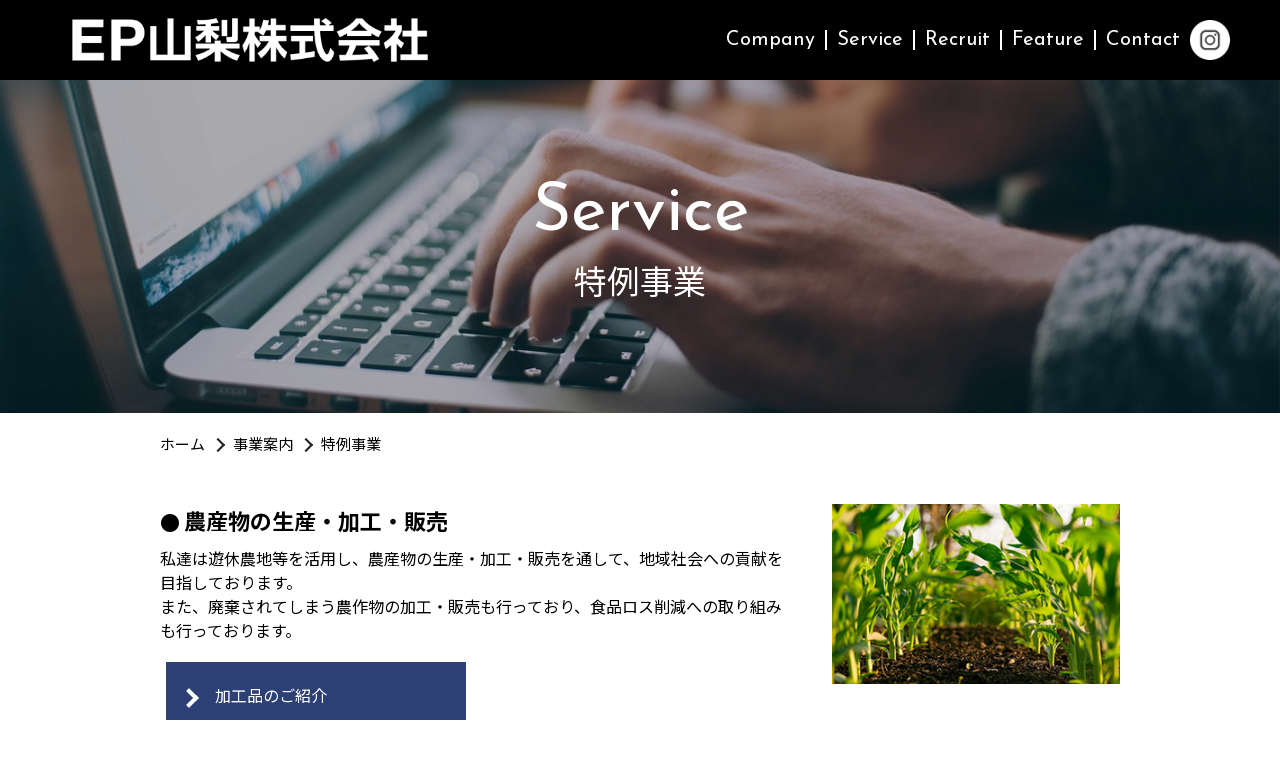

--- FILE ---
content_type: text/html
request_url: https://www.epsym.co.jp/service_agri.php
body_size: 2452
content:
<!DOCTYPE HTML>
<html lang="ja">
<head>
	
<script type="text/javascript" async="" src="https://ssl.google-analytics.com/ga.js"></script>
<script async="" src="https://www.googletagmanager.com/gtag/js?id=G-558XWY7P33"></script>

<!-- Google tag (gtag.js) -->
<script async src="https://www.googletagmanager.com/gtag/js?id=G-4P6RRZ7XEQ"></script>
<script>
  window.dataLayer = window.dataLayer || [];
  function gtag(){dataLayer.push(arguments);}
  gtag('js', new Date());

  gtag('config', 'G-4P6RRZ7XEQ');
</script>

<meta charset="UTF-8">
<meta http-equiv="X-UA-Compatible" content="IE=edge,chrome=1">
<meta name="viewport" content="width=device-width, initial-scale=1">
<meta name="format-detection" content="telephone=no">
<title>特例事業 | EP山梨株式会社</title>

<meta name="keywords" content="EP山梨株式会社,EP山梨,EPS,甲府,イーピーエス,データマネジメント,DM,SAS,CRO,BPO,臨床試験">
<!-- <meta name="description" content="私たちEP山梨は、医療・ヘルスケア業界を中心としたBPO業務を得意とし、広く健康産業の発展に貢献しています。"> -->
<meta name="description" content="EP山梨では、データマネジメント（DM）業務により収集した症例報告書（CRF）からデータベース化を行い、さらにSAS等のプログラミングを用いて臨床試験の症例データを取りまとめます。このページは「特例事業」です。">
<meta name="author" content="EP Yamanashi Co., Ltd.">
<link rel="canonical" href="https://www.epsym.co.jp/">

<meta property="og:site_name" content="EP山梨株式会社">
<meta property="og:title" content="EP山梨株式会社">
<meta property="og:description" content="EP山梨では、データマネジメント（DM）業務により収集した症例報告書（CRF）からデータベース化を行い、さらにSAS等のプログラミングを用いて臨床試験の症例データを取りまとめます。">
<meta property="og:type" content="website">
<meta property="og:url" content="https://www.epsym.co.jp/">
<meta property="og:image" content="https://www.epsym.co.jp/img/ogimage.jpg">
<meta property="og:country-name" content="Japan">

<meta name="twitter:card" content="summary">
<meta name="twitter:site" content="EP Yamanashi Co., Ltd.">
<meta name="twitter:image" content="https://www.epsym.co.jp/img/ogimage.jpg">

<link rel="shortcut icon" href="https://www.epsym.co.jp/favicon.ico">
<link rel="apple-touch-icon" href="https://www.epsym.co.jp/img/apple-touch-icon.png">

<link rel="stylesheet" type="text/css" href="https://www.epsym.co.jp/css/default.css">
<link rel="stylesheet" type="text/css" href="https://www.epsym.co.jp/css/main.css">
<link rel="stylesheet" href="https://use.fontawesome.com/releases/v5.10.1/css/all.css">
<script src="https://ajax.googleapis.com/ajax/libs/jquery/3.6.0/jquery.min.js"></script>
<script src="https://yubinbango.github.io/yubinbango/yubinbango.js" charset="UTF-8"></script>

<link rel="stylesheet" type="text/css" href="https://www.epsym.co.jp/css/slick.css">
<link rel="stylesheet" type="text/css" href="https://www.epsym.co.jp/css/slick-theme.css">
<script type="text/javascript" src="https://www.epsym.co.jp/js/slick.min.js"></script>
<script type="text/javascript" src="https://www.epsym.co.jp/js/slider.js"></script>
<script type="text/javascript" src="https://www.epsym.co.jp/js/common.js"></script>

<link rel="preconnect" href="https://fonts.googleapis.com">
<link rel="preconnect" href="https://fonts.gstatic.com" crossorigin>
<link href="https://fonts.googleapis.com/css2?family=Josefin+Sans&family=Noto+Sans+JP&display=swap" rel="stylesheet">
</head>
<body>
		<header>
		<a href="https://www.epsym.co.jp/" class="logo"><img src="https://www.epsym.co.jp/img/loog_w.png" alt="EP山梨株式会社"></a>
		<div class="header-modal" id="menu-btn">
			<span></span>
			<span></span>
			<span></span>
		</div>
		<nav>
			<ul class="header-nav">
				<li><a href="https://www.epsym.co.jp/company.php">Company</a></li>
				<li><a href="https://www.epsym.co.jp/service.php">Service</a></li>
				<li><a href="https://www.epsym.co.jp/recruit.php">Recruit</a></li>
				<li>Feature</li>
				<!-- <li><a href="">Feature</a></li> -->
				<li><a href="https://www.epsym.co.jp/contact.php">Contact</a></li>
			</ul>
		</nav>
		<a href="https://www.instagram.com/ep_yamanashi/" target="_blank" class="insta"><img src="https://www.epsym.co.jp/img/instagram.png" alt="EP山梨株式会社instagram"></a>
	</header>
	<main>
		<div class="sub-visual">
			<div class="sub-wrap">
				<div class="sub-img sub-img-service"></div>
				<p class="sub-title-en">Service</p>
				<p class="sub-title-jp">特例事業</p>
			</div>
		</div>
		
		<nav id="breadcrumbs">
						<ol itemscope itemtype="http://schema.org/BreadcrumbList">
				<li itemprop="itemListElement" itemscope itemtype="http://schema.org/ListItem"> <a itemprop="item" href="https://www.epsym.co.jp/"><span itemprop="name">ホーム</span></a>
							<meta itemprop="position" content="1" /> </li>
				<span class="bread-arrow"></span>
				<li itemprop="itemListElement" itemscope itemtype="http://schema.org/ListItem"> <a itemprop="item" href="https://www.epsym.co.jp/service.php"><span itemprop="name">事業案内</span></a>
							<meta itemprop="position" content="2" /> </li>
				<span class="bread-arrow"></span>
				<li itemprop="itemListElement" itemscope itemtype="http://schema.org/ListItem"> <span itemprop="name">特例事業</span>
							<meta itemprop="position" content="3" /> </li>
			</ol>
		</nav>

		<div class="headline">
			<!-- <h1 class="sub-h1">特例事業</h1> -->
		</div>

		<div class="content">
			<div class="service-section">
				<div class="service-flex">
					<div class="service-txt">
						<div class="service-txt-wrap">
							<h3 class="sub-h3">農産物の生産・加工・販売</h3>
							<p>私達は遊休農地等を活用し、農産物の生産・加工・販売を通して、地域社会への貢献を目指しております。<br>
							また、廃棄されてしまう農作物の加工・販売も行っており、食品ロス削減への取り組みも行っております。</p>
							<ul class="service-list">
								<li class="btn-list"><a href="./pdf/service_agri.pdf" target="_blank" class="arrow-r-link">加工品のご紹介</a></li>
							</ul>
						</div>
											</div>
					<div class="service-img"><img src="img/service/service_agri1.jpg" alt=""></div>
				</div>
			</div>

			<div class="content-btn">
				<a href="./service.php" class="btn">
				<span class="btn-text">事業案内</span>
				<span class="btn-yajirushi"></span>
				</a>
			</div>
		</div>

	</main>
		<footer>
		<div class="footer-wrap">
			<a href="https://www.epsym.co.jp/" class="logo">
				<img src="https://www.epsym.co.jp/img/loog_w.png" alt="logo_white">
			</a>
			<div class="footer-nav">
				<ul>
					<li><a href="https://www.epsym.co.jp/contact.php">お問い合わせ</a></li>
					<li><a href="https://www.epsym.co.jp/privacy.php">プライバシーポリシー</a></li>
					<li><a href="https://www.instagram.com/ep_yamanashi/" target="_blank"><img src="https://www.epsym.co.jp/img/instagram.png" alt="instagram"></a></li>

				</ul>
				<p>Copyrightⓒ EP Yamanashi Co., Ltd. All Right Reserved.</p>
			</div>
		</div>
	</footer>
</body>
</html>

--- FILE ---
content_type: text/css
request_url: https://www.epsym.co.jp/css/default.css
body_size: 2572
content:
@charset "utf-8";
/* CSS Document */

@import url('https://fonts.googleapis.com/css2?family=Noto+Sans+JP:wght@300;400;500;700&display=swap');

/*ブラウザスタイルの初期化*/

body, div, dl, dt, dd, ul, ol, li, h1, h2, h3, h4, h5, h6, pre, form, fieldset, input, textarea, p, blockquote, th, td {
	margin:0;
	padding:0;
}
body { -webkit-text-size-adjust: 100%;}
table {
	border-collapse:collapse;
	border-spacing:0;
}
address, caption, cite, code, dfn, th, var {
	font-style:normal;
	font-weight:normal;
}
ol, ul, li { list-style:none;}
h1, h2, h3, h4, h5, h6 { font-weight: normal; font-size: 1.6rem; }

fieldset, img { border:0;}
caption, th { text-align: left;}
.center { text-align: center;}
.left { float: left;}
.right { float: right;}
.right2 { text-align: right;}
.bold { font-weight: bold;}
header, section, footer, aside, nav, article, figure { display: block;}

/*画像のボーダーを消去*/
img {
	border: none;
	vertical-align: bottom;
	image-rendering: -webkit-optimize-contrast;
}

/*clearfix*/
.clearfix:after {
	content: ".";
	display: block;
	clear: both;
	height: 0;
	visibility: hidden;
}
.clearfix {
	_min-height: 1px;
	verflow: hidden;
}
* html .clearfix {
	height: 1px;
	/*¥*//*/
	height: auto;
	overflow: hidden;
	/**/
}


/* 共通設定 */

* {
	/* -webkit-appearance: none; */
	-webkit-box-sizing: border-box;
	-moz-box-sizing: border-box;
	box-sizing: border-box;
}
html {
	overflow: auto;
	font-size: 62.5%; }
	@media screen and (max-width: 640px){		/*640px以下の時*/
		html {/* font-size: 54.7%;*/font-size: 48%; }
	}
a, a:hover, a:hover i, a:before, a:after, a i, a img {
	-webkit-transition: 0.5s ease-in-out;
	transition: 0.5s ease-in-out;
}
a:hover img {
	opacity: 0.60;
	filter: alpha(opacity=60);
	-moz-opacity: 0.60;
	-ms-filter: "alpha(opacity=60)";
	-webkit-transition: 0.5s ease-in-out;
	transition: 0.5s ease-in-out;
}
.bold { font-weight: 400; }
.center { text-align: center; }
.super { vertical-align: super; font-size: 60%; }

/*フォントサイズの指定*/
.fs12 { font-size: 1.2rem !important;}
.fs14 { font-size: 1.4rem !important;}
.fs16 { font-size: 1.6rem !important;}
.fs18 { font-size: 1.8rem !important;}
.fs21 { font-size: 2.1rem !important;}
.fs24 { font-size: 2.4rem !important;}
.fs27 { font-size: 2.7rem !important;}
.fs32 { font-size: 3.2rem !important;}
.fs36 { font-size: 3.6rem !important;}

/*スペースの指定*/
.mt5 { margin-top: 5px !important;}
.mt8 { margin-top: .8rem !important;}
.mt10 { margin-top: 10px !important;}
.mt15 { margin-top: 15px !important;}
.mt20 { margin-top: 20px !important;}
.mt30 { margin-top: 30px !important;}
.mt35 { margin-top: 35px !important;}
.mt40 { margin-top: 40px !important;}

.mb5 { margin-bottom: 5px !important;}
.mb10 { margin-bottom: 10px !important;}
.mb15 { margin-bottom: 15px !important;}
.mb20 { margin-bottom: 20px !important;}
.mb30 { margin-bottom: 30px !important;}
.mb35 { margin-bottom: 35px !important;}
.mb40 { margin-bottom: 40px !important;}

.ml5 { margin-left: 5px !important;}
.ml10 { margin-left: 10px !important;}
.ml15 { margin-left: 15px !important;}
.ml20 { margin-left: 20px !important;}
.ml30 { margin-left: 30px !important;}
.ml40 { margin-left: 40px !important;}

.mr5 { margin-right: 5px !important;}
.mr10 { margin-right: 10px !important;}
.mr15 { margin-right: 15px !important;}
.mr20 { margin-right: 20px !important;}
.mr30 { margin-right: 30px !important;}
.mr40 { margin-right: 40px !important;}

.pt5 { padding-top: 5px !important;}
.pt10 { padding-top: 10px !important;}
.pt15 { padding-top: 15px !important;}
.pt20 { padding-top: 20px !important;}
.pt30 { padding-top: 30px !important;}
.pt40 { padding-top: 40px !important;}

.pb5 { padding-bottom: 5px !important;}
.pb10 { padding-bottom: 10px !important;}
.pb15 { padding-bottom: 15px !important;}
.pb20 { padding-bottom: 20px !important;}
.pb30 { padding-bottom: 30px !important;}
.pb40 { padding-bottom: 40px !important;}

.pl5 { padding-left: 5px !important;}
.pl10 { padding-left: 10px !important;}
.pl15 { padding-left: 15px !important;}
.pl20 { padding-left: 20px !important;}
.pl30 { padding-left: 30px !important;}
.pl40 { padding-left: 40px !important;}

.pr5 { padding-right: 5px !important;}
.pr10 { padding-right: 10px !important;}
.pr15 { padding-right: 15px !important;}
.pr20 { padding-right: 20px !important;}
.pr30 { padding-right: 30px !important;}
.pr40 { padding-right: 40px !important;}

.mbn { margin-bottom: 0 !important;}
.pbn { padding-bottom: 0 !important;}
.mtn { margin-top: 0 !important;}
.ptn { padding-top: 0 !important;}
.mln { margin-left: 0 !important;}
.pln { padding-left: 0 !important;}
.mrn { margin-right: 0 !important;}
.prn { padding-right: 0 !important;}

.h5 { height: 5px;}
.h10 { height: 10px;}
.h15 { height: 15px;}
.h20 { height: 20px;}
.h25 { height: 25px;}
.h30 { height: 30px;}
.h35 { height: 35px;}
.h40 { height: 40px;}
.h45 { height: 45px;}
.h50 { height: 50px;}

/* VideoWidth100% */

.YouTube {
	height: 0;
	padding-bottom: 56.25%;
	/*padding-top: 30px;*/
	overflow: hidden;
	position: relative !important;
} 
.YouTube iframe,  
.YouTube object,  
.YouTube embed {
	position: absolute !important;
	top: 0;
	left: 0;
	width: 100%;
	height: 100%;
}

.ls05 { letter-spacing: -.05em;}
.ls1 { letter-spacing: -.1em;}
.ls15 { letter-spacing: -.15em;}
.ls2 { letter-spacing: -.2em;}


/* icon font */

/*@font-face {
	font-family: 'icomoon';
	src:url('./fonts/icomoon.eot?6y3i5o');
	src:url('./fonts/icomoon.eot?#iefix6y3i5o') format('embedded-opentype'),
		url('./fonts/icomoon.woff?6y3i5o') format('woff'),
		url('./fonts/icomoon.ttf?6y3i5o') format('truetype'),
		url('./fonts/icomoon.svg?6y3i5o#icomoon') format('svg');
	font-weight: normal;
	font-style: normal;
}
[class^="icon-"], [class*=" icon-"] {
	font-family: 'icomoon';
	speak: none;
	font-style: normal;
	font-weight: normal;
	font-variant: normal;
	text-transform: none;
	line-height: 1;

	-webkit-font-smoothing: antialiased;
	-moz-osx-font-smoothing: grayscale;
}
.icon-line:before {
	content: "\e901";
}
.icon-ameba:before {
	content: "\e900";
}
.icon-ac:before {
	content: "\e902";
}
a.fb:before,
a.tw:before,
a.in:before {
	font-family: "Font Awesome 5 Brands";
}
a.tl:before {
	font-family: "Font Awesome 5 Free";
}
a.li:before,
a.bl:before {
	font-family: 'icomoon';
}
a.fb:before {
	content: "\f09a";
}
a.tw:before {
	content: "\f099";
}
a.li:before {
	content: "\e901";
}
a.in:before {
	content: "\f16d";
}
a.bl:before {
	content: "\e900";
}
a.tl:before {
	content: "\f87b";
	font-weight: 900;
}*/

/* リストスタイル */

/* 黒丸 */
.disc { list-style: disc outside; margin-top: 1.6rem; margin-left: 0.6rem;}
.disc > li { margin-bottom: 0.6rem; padding-left: 1.8rem; position: relative; }
.disc > li:before { content: '●'; width: 1.2rem; font-size: 1.2rem; position: absolute; left: 0; top: 0.4rem; }

/* 白丸 */
.maru { list-style: circle outside; margin-top: 1.6rem; margin-left: 0.6rem;}
.maru > li { margin-bottom: 0.8rem; padding-left: 1.8rem; position: relative; }
.maru > li.right { position: inherit; }
.maru > li:last-child { margin-bottom: 0; }
.maru > li::before { content: '〇'; width: 1.2rem; font-size: 1.2rem; position: absolute; left: 0; top: 0.4rem; }
.maru > li.right::before { content: ''; position: relative;  }
.maru > li ul { margin-top: 0.8rem; padding-bottom: 0.4rem; }
.maru > li:last-child ul { padding-bottom: 0; }

/* ● */
/*.maru > li { margin-bottom: 0.8rem; padding-left: 1.8rem; position: relative; }
.maru > li:before { content: '●'; width: 1.6rem; text-align: right; position: absolute; left: 0; }*/

/* ■ */
.shikaku > li { margin-bottom: 0.6rem; padding-left: 1.8rem; position: relative; }
.shikaku > li:before { content: '■'; width: 1.6rem; text-align: right; position: absolute; left: 0; }

/* ※ */
.kome > li { margin-bottom: 0.6rem; padding-left: 1.8rem; position: relative; }
.kome > li:before { content: '※'; width: 1.6rem; text-align: right; position: absolute; left: 0; }

/* - */
.minus > li { margin: 0.3rem 0; padding-left: 3.6rem; position: relative; }
.minus > li:before { content: '-'; width: 3.6rem; text-align: center; position: absolute; left: 0; }

/* ◆ */
.dia > li { margin-bottom: 0.6rem; padding-left: 1.8rem; position: relative; }
.dia > li:before { content: '◆'; width: 1.6rem; text-align: right; position: absolute; left: 0; }

/* ・ */
.point > li { margin-bottom: 0.3rem; padding-left: 1.8rem; position: relative; }
.point > li:before { content: '・'; width: 1.6rem; text-align: right; position: absolute; left: 0; }
.point > li.none::before { content: ''; }

/* 1. 2. 3. */
.dot { counter-reset: li; margin-bottom: 1em; }
.dot > li { margin-bottom: 0.4em; padding-left: 2em; position: relative; }
.dot > li:before { content: counter(li)'.'; counter-increment: li; width: 1.5em; text-align: right; position: absolute; left: 0; }

/* (1) (2) (3) */
.kakko { counter-reset: li; margin-bottom: 1em; }
.kakko > li { margin-bottom: 0.4em; padding-left: 2.5em; position: relative; }
.kakko li:before { content: '（'counter(li)'）'; counter-increment: li; width: 1.5em; text-align: right; position: absolute; left: 0; }

/* 1) 2) 3) */
.kata_kakko { counter-reset: li; margin-bottom: 1em; }
.kata_kakko > li { margin-bottom: 0.4em; padding-left: 2em; position: relative; }
.kata_kakko > li:before { content: counter(li)'）'; counter-increment: li; width: 1.5em; text-align: right; position: absolute; left: 0; }

--- FILE ---
content_type: text/css
request_url: https://www.epsym.co.jp/css/main.css
body_size: 6276
content:
@charset "utf-8";

/* CSS Document */

/* 共通設定 */
/* ------------------------------------------------------------------------ */
:root{
    /* メインカラー */
    --color-main:#2c4075;
    /* サブカラー */
    --color-sub1:#6398cc;
    --color-sub2:#000;
}
body{
    margin: 0;
    padding: 80px 0 0 0;
    background-color: #fff;
    font-family: 'Noto Sans JP', sans-serif;
}
a{
    color: #000;
    text-decoration: none;
}
img {
    max-width: 100%;
    box-sizing: border-box;
}
p{
    font-size: 1.8rem;
}
dt, dd{
    font-size: 1.7rem;
}
pre {
    white-space: pre-wrap;
    word-break: break-all;
    font-family: 'Noto Sans JP', sans-serif;
}
label, input[type='checkbox'],  input[type='radio']{
    cursor: pointer;
}
input[type=checkbox] {
	transform: scale(1.5);
	margin: 0 15px 0 0;
}
input[type=radio] {
	transform: scale(1.5);
	margin: 0 10px 0 0;
}
input, select, textarea{
    font-family: inherit;
}
input[type="number"]::-webkit-outer-spin-button, 
input[type="number"]::-webkit-inner-spin-button { 
  -webkit-appearance: none; 
  margin: 0; 
} 
/* 640px以下 */
@media screen and (max-width: 640px){
    input[type=radio] {
        transform: scale(1.0);
        margin: 0 5px 0 0;
    }
}
/* 共通設定 index*/
/* ------------------------------------------------------------------------ */
/* top h2-title */
.title{
    margin-bottom: 10px;
    font-size: 5.2rem;
    font-family: 'Josefin Sans', sans-serif;
    font-weight: bold;
    display: flex;
    align-items: center;
    position: relative;
    left: -20%;
}
.title::before{
    content: "";
    height: 1px;
    width: 150px;
    background-color: #000;
    margin-right: 15px;
}
/* top h3-sub title */
.sub-title{
    margin-bottom: 40px;
    font-size: 2.6rem;
    font-weight: normal;
}

/* sub h1 */
.sub-h1{
    text-align: center;
    font-size: 4.5rem;
    font-weight: bold;
    position: relative;
    margin-bottom: 100px;
}
.sub-h1::before{
    content: "";
    position: absolute;
    background-color: var(--color-main);
    border-radius: 3px;
    left: 50%;
    bottom: -20px;
    height: 5px;
    width: 120px;
    -webkit-transform: translateX(-50%);
    transform: translateX(-50%);
}
/* sub h2 */
.sub-h2{
    font-size: 2.8rem;
    font-weight: bold;
    display: flex;
    align-items: center;
    justify-content: center;
    margin-bottom: 20px;
}
.sub-h2::before{
    content: "";
    background-color: var(--color-main);
    height: 3px;
    width: 30px;
    margin-right: 20px;
}
.sub-h2::after{
    content: "";
    background-color: var(--color-main);
    height: 3px;
    width: 30px;
    margin-left: 20px;
}
/* sub h3 */
.sub-h3{
    font-weight: bold;
    font-size: 2.2rem;
    padding-left: 2.4rem;
    margin-bottom: 10px;
    position: relative;
}
.sub-h3::before{
    content: '●';
    width: 2rem;
    font-size: 2rem;
    position: absolute;
    left: 0;
    top: 3px;
}
.sub-h3 span{
    margin-left: 10px;
    font-size: 1.4rem;
    font-weight: normal;
}
/* sub h4 */
.sub-h4{
    text-align: center;
    font-size: 2.2rem;
    font-weight: bold;
    margin-bottom: 5px;
}
/* sub h5 */
.sub-h5{
    font-size: 2.2rem;
    display: flex;
    align-items: center;
    margin-bottom: 5px;
}
.sub-h5::before{
    content: "";
    background-color: var(--color-main);
    height: 3px;
    width: 15px;
    margin-right: 10px;
}
/* sub h6 */
.sub-h6{
    font-size: 1.6rem;
    font-weight: bold;
    padding-left: 2.2rem;
    position: relative;
}
.sub-h6::before{
    content: '・';
    font-weight: bold;
    width: 1.6rem;
    font-size: 1.6rem;
    position: absolute;
    left: 0;
    top: 1px;
}

/* btn list */
.btn-list{
    margin: 0 auto;
    width: 70%;
    font-size: 2rem;
    margin-bottom: 15px;
    background-color: var(--color-main);
    border: 1px solid var(--color-main);
    color: #fff;
    position: relative;
    -webkit-transition: .2s;
    transition: .2s;
}
.btn-list a{
    color: #fff;
    display: block;
    padding: 20px;
    padding-left: 4.8rem;
}
.btn-list::before{
    content: "";
    position: absolute;
    top: 28px;
    left: 15px;
    width: 10px;
    height: 10px;
    vertical-align: middle;
    border-top: 4px solid #FFF;
    border-right: 4px solid #FFF;
    -webkit-transform: rotate(45deg);
    transform: rotate(45deg);
    -webkit-transition: .2s;
    transition: .2s;
}
.btn-list:hover::before{
    border-top: 4px solid var(--color-main);
    border-right: 4px solid var(--color-main);
}
.btn-list:hover{
    background-color: #fff;
}
main .btn-list a{
    -webkit-transition: .2s;
    transition: .2s;
}
main .btn-list a:hover{
    color: var(--color-main);
}

/* breadcrumbs */
#breadcrumbs{
    max-width: 1000px;
    margin: 20px auto 30px;
    padding: 0 20px;
}
#breadcrumbs ol{
    font-size: 1.5rem;
    display: flex;
    flex-wrap: wrap;
    justify-content: left;
}
/* bread-arrow */
.bread-arrow{
    width: 8px;
    position: relative;
    display: inline-block;
    margin: 0 10px;
}
.bread-arrow::after{
    content: "";
    position: absolute;
    top: 7px;
    right: 0px;
    width: 8px;
    height: 8px;
    vertical-align: middle;
    border-top: 2px solid #232323;
    border-right: 2px solid #232323;
    -webkit-transform: rotate(45deg);
    transform: rotate(45deg);
}

/* headline */
main .headline{
    width: 100%;
    max-width: 950px;
    margin: 0 auto 50px;
    padding: 0 20px;
}
main .headline a{
    text-decoration: underline;
}

/* content */
.content{
    width: 100%;
    max-width: 1000px;
    margin: 0 auto 50px;
    padding: 0 20px;
}
.content-btn .btn{
    margin: 0 auto;
}

/* section */
.section{
    margin-bottom: 80px;
}
.section .section-wrap{
    margin-bottom: 30px;
}
.section .section-right{
    text-align: right;
}
.section p, .section ol, .section li{
    font-size: 1.5rem;
}

/* Read More */
.btn{
    position: relative;
    width: 250px;
    height: 55px;
    border: 1px solid #000;
    -webkit-transform: skewX(-20deg);
    transform: skewX(-20deg);
    display: flex;
}
.btn .btn-text{
    display: block;
    width: 100%;
    height: 100%;
    line-height: 55px;
    text-align: center;
    -webkit-transform: skewX(20deg);
    transform: skewX(20deg);
    font-size: 1.8rem;
    font-family: 'Josefin Sans', 'Noto Sans JP', sans-serif;
    z-index: 5;
}
.btn .btn-yajirushi{
    display: flex;
    position: relative;
    top: 22px;
    left: -45px;
}
.btn .btn-yajirushi::after{
    content: "";
    width: 40px;
    height: 5px;
    border-bottom: 1px solid #000;
    border-right: 1px solid #000;
    -webkit-transform: skew(45deg);
    transform: skew(45deg);
}
.btn::before{
    content: "";
    position: absolute;
    top: 0;
    bottom: 0;
    width: 0;
    display: block;
    background: #000;
    z-index: -1;
    -webkit-transition: .2s;
    transition: .2s;
}
.btn:hover{
    color: #fff;
}
.btn:hover::before{
    width: 100%;
}
.btn:hover .btn-yajirushi::after{
    border-color: #fff;
}

/* arrow-r */
.arrow-r{
    width: 10px;
    position: relative;
    display: inline-block;
}
.arrow-r::after{
    content: "";
    position: absolute;
    top: -12px;
    right: -20px;
    width: 10px;
    height: 10px;
    vertical-align: middle;
    border-top: 3px solid var(--color-sub1);
    border-right: 3px solid var(--color-sub1);
    -webkit-transform: rotate(45deg);
    transform: rotate(45deg);
}
main .arrow-r-link{
    -webkit-transition: .2s;
    transition: .2s;
}
main .arrow-r-link:hover{
    color: var(--color-main);
}

/* arrow-d */
.arrow-d{
    width: 15px;
    height: 15px;
    display: block;
    margin: 15px auto 18px;
    border-top: 3px solid var(--color-main);
    border-right: 3px solid var(--color-main);
    -webkit-transform: rotate(135deg);
    transform: rotate(135deg);
}

/* 640px以下 */
@media screen and (max-width: 640px){
    /* arrow-r */
    .bread-arrow{
        width: 5px;
    }
    .bread-arrow::after{
        top: 6px;
        width: 6px;
        height: 6px;
        border-top: 1px solid #232323;
        border-right: 1px solid #232323;
    }
    /* sub h1 */
    .sub-h1{
        font-size: 4.2rem;
    }
        .sub-h1::before{
        width: 100px;
    }
    /* sub h2 */
    .sub-h2::before{
        width: 20px;
        margin-right: 10px;
    }
    .sub-h2::after{
        width: 20px;
        margin-left: 10px;
    }
    /* sub h3 */
    .sub-h3::before{
        top: 1px;
    }
    /* btn-list */
    .btn-list::before{
        top: 27px;
        width: 8px;
        height: 8px;
        border-top: 2px solid #FFF;
        border-right: 2px solid #FFF;
    }
}

/* loading 未使用 */
/* ------------------------------------------------------------------------ */
.loading{
    width: 100vw;
    height: 100vh;
    position: fixed;
    top: 0;
    left: 0;
    z-index: 100;
    -webkit-transition: all 1s;
    transition: all 1s;
    background-color: #f7f3e3;
    display: flex;
    align-items: center;
    justify-content: center;
}
.loading .load-txt{
    width: 12.5ch;
    animation: typing 2.5s steps(15, end) forwards, effect .5s step-end forwards;
    white-space: nowrap;
    overflow: hidden;
    border-right: 3px solid #005490;
    color: #005490;
    font-size: 5em;
    font-family: 'Josefin Sans', sans-serif;
}
@keyframes typing{
    0%{width: 0;}
    100%{width: 12.53ch;}
}
@keyframes effect{
    50%{border-color: transparent;}
}
.loading .bd-hidden{
    border-color: transparent;
}
.loading-end{
    animation: loaded 2.5s linear forwards;
}
@keyframes loaded{
    40%{opacity: 1;}
    100%{opacity: 0;}
}
.load-hidden{z-index: -100;}

/* header */
/* ------------------------------------------------------------------------ */
header{
    width: 100%;
    height: 80px;
    padding: 0 50px;
    box-sizing: border-box;
    background-color: #000;
    display: flex;
    justify-content: space-between;
    align-items: center;
    position: fixed;
    top: 0;
    left: 0;
    z-index: 10;
}
header .logo{
    margin-right: auto;
}
header .logo img{
    width: 400px;
    height: auto;
}
header .logo img:hover{
    opacity: 1;
    -webkit-transition:unset;
    transition: unset;
}
header .insta img{
    width: 50px;
    height: auto;
}
nav .header-nav{
    display: flex;
    font-family: 'Josefin Sans', sans-serif;
    z-index: 14;
}
nav .header-nav>li{
    color: #fff;
    padding: 0 25px;
    font-size: 2.8rem;
    border-right: 3px solid #FFF;
}
nav .header-nav li:last-child{
    border: none;
}
nav .header-nav a{
    color: #fff;
    position: relative;
    display: inline-block;
    text-decoration: none;
}
nav .header-nav a::after{
    content: '';
    position: absolute;			
    bottom: -5px;
    left: 0;
    width: 100%;
    height: 2px;
    background: #fff;
    -webkit-transform: scale(0, 1);
    -webkit-transform-origin: left top;
    transform: scale(0, 1);
    transform-origin: left top;
    -webkit-transition: .3s;
    transition: .3s;
}
nav .header-nav a:hover::after{
    -webkit-transform: scale(1, 1);
    transform: scale(1, 1);
}

header .header-modal{
    width: 60px;
    height: 60px;
    margin-left: 10px;
    display: none;
    position: relative;
    top: 0;
    right: 0;
    cursor: pointer;
    z-index: 15;
}
header .header-modal span{
    content: '';
    display: block;
    width: 40px;
    height: 2px;
    top: 15px;
    left: 7px;
    background-color: #fff;
    position: absolute;
    -webkit-transition: all .5s ease;
    transition: all .5s ease;
}
header .header-modal span:first-child{
    top: 28px;
}
header .header-modal span:last-child{
    top: 41px;
}

/* 1300px以下 */
@media screen and (max-width: 1300px){
    header .insta img{
        width: 40px;
        height: auto;
    }
    nav .header-nav>li{
        padding: 0 10px;
        font-size: 2rem;
        border-right: 2px solid #FFF;
    } 
}
/* 720px以下 */
@media screen and (max-width: 720px){
    header{
        padding: 0 20px;
    }
    header .logo img{
        width: 300px;
    }
    /* ハンバーガーメニュー */
    header .header-modal{
        display: block;
        margin-right: 10px;
        margin-left: auto;
    }
    nav .header-nav{
        opacity: 0;
        pointer-events: none;
        visibility: hidden;
        display: none;
    }
    nav .header-nav.open{
        opacity: 1;
        pointer-events: auto;
        visibility: visible;
        display: block;
        width: 100%;
        height: 100vh;
        position: fixed;
        overflow: auto;
        top: 80px;
        left: 0;
        background-color: #000000c0;
    }
    nav .header-nav.open>li{
        padding-top: 20px;
        font-size: 3rem;
        text-align: center;
        border-right: none;
        margin: 20px 0;
    }
    header .header-modal.open span{
        opacity: 0;
    }
    header .header-modal.open span:first-child{
        opacity: 1;
        top: 25px;
        left: 6px;
        transform: translateY(5px) rotate(-45deg);
    }
    header .header-modal.open span:last-child{
        opacity: 1;
        top: 34px;
        left: 6px;
        transform: translateY(-5px) rotate(45deg);
    }
}

/* footer */
/* ------------------------------------------------------------------------ */
footer{
    height: 170px;
    background-color: #000;
    color: #fff;
}
footer .footer-nav a{
    color: #fff;
}
footer .footer-wrap{
	margin: 0 auto;
    width: 100%;
    max-width: 1200px;
    padding: 5px 20px;
}
footer .footer-wrap>a>img{
    width: 400px;
    height: auto;
    margin-left: -15px;
}
footer .footer-wrap>a>img:hover{
    opacity: 1;
    -webkit-transition:unset;
    transition: unset;
}
footer .footer-nav{
    display: flex;
    justify-content: space-between;
	align-items: baseline;
}
footer .footer-nav img{
    max-width: 50%;
}
footer .footer-nav ul{
    display: flex;
    flex-wrap: nowrap;
    align-items: center;
}
footer .footer-nav ul li{
    padding: 0 20px;
    font-size: 2.2rem;
}
footer .footer-nav ul li:first-child{
    padding-left: 0;
    border-right: 3px solid #FFF;
}
footer .footer-nav ul li:last-child{
    margin-left: 20px;
}
footer .footer-wrap p{
    font-size: 1.4rem;
}

/* 1100px以下 */
@media screen and (max-width: 1100px){
    footer .footer-wrap>a>img{
        width: 300px;
    }
    footer .footer-nav{
        display: block;
    }
    footer .footer-nav ul li{
        padding: 5px 10px;
        font-size: 2.4rem;
    }
    footer .footer-nav ul li:first-child{
        border-right: 2px solid #FFF;
    }
}
/* 720px以下 */
@media screen and (max-width: 720px){
    footer .footer-nav ul li{
        font-size: 1.6rem;
    }
    footer .footer-nav img{
        max-width: 100%;
    }
    footer .footer-wrap p{
        font-size: 1.2rem;
    }
    footer .footer-nav ul li:first-child{
        border-right: 1px solid #FFF;
    }
    footer .footer-nav ul li:last-child{
        width: 50px;
        margin-left: 0;
    }
}



/* main-visual */
/* ------------------------------------------------------------------------ */
/* 黒の乗算フィルター */
/* main .main-visual .main-wrap::before{
    content: "";
    position: absolute;
    top: 0;
    left: 0;
    width: 100%;
    height: 100%;
    background-color: #000;
    opacity: 0.3;
    z-index: 1;
} */

main .main-visual .main-scroll{
    max-width: 100%;
    margin: 0 auto;
    text-align: center;
}
main .main-visual .main-scroll p{
    position: absolute;
    left: 0;
    right: 0;
    bottom: 50px;
    color: #fff;
    font-size: 4rem;
    font-family: 'Josefin Sans', sans-serif;
    letter-spacing: 0.1em;
    z-index: 2;
}
main .main-visual .main-scroll .arrow-b{
    position: absolute;
    display: inline-block;
    left: -40px;
    right: 0;
    bottom: 55px;
    z-index: 2;
}
main .main-visual .main-scroll .arrow-b::before{
    content: "";
    width: 30px;
    height: 30px;
    border-top: 6px solid #FFF;
    border-right: 6px solid #FFF;
    transform: rotate(135deg);
    -webkit-transform: rotate(135deg);
    position: absolute;
}

/* 720px以下 */
@media screen and (max-width: 1000px){
    main .main-visual .main-scroll p{
      font-size: 3rem;
    }
    main .main-visual .main-scroll .arrow-b{
        left: -25px;
    }
    main .main-visual .main-scroll .arrow-b::before{
        width: 20px;
        height: 20px;
        border-top: 4px solid #FFF;
        border-right: 4px solid #FFF;
    }
}
/* sub-visual */
/* ------------------------------------------------------------------------ */
main .sub-visual .sub-wrap .sub-img-company{background-image: url("../img/sub_company.jpg");}
main .sub-visual .sub-wrap .sub-img-service{background-image: url("../img/sub_service.jpg");}
main .sub-visual .sub-wrap .sub-img-recruit{background-image: url("../img/sub_recruit.jpg");}
main .sub-visual .sub-wrap .sub-img-contact{background-image: url("../img/sub_contact.jpg");}

main .sub-visual .sub-wrap{
    position: relative;
}

main .sub-visual .sub-wrap .sub-img{
    width: 100%;
    height: 0;
    padding-top: 26%;
    background-repeat: no-repeat;
    background-size: cover;
    background-position: center center;
    background-blend-mode: screen;
}
main .sub-visual .sub-wrap::before{
    content: "";
    position: absolute;
    top: 0;
    left: 0;
    width: 100%;
    height: 0;
    padding-top: 26%;
    background-color: #000;
    opacity: 0.3;
    z-index: 1;
}
main .sub-visual .sub-wrap .sub-title-en{
    text-align: center;
    position: absolute;
    left: 50%;
    top: 40%;
    transform: translate(-50%,-50%);
    -webkit-transform: translate(-50%,-50%);
    color: #fff;
    font-size: 6.8rem;
    font-family: 'Josefin Sans', sans-serif;
    z-index: 2;
}
main .sub-visual .sub-wrap .sub-title-jp{
    text-align: center;
    position: absolute;
    white-space: nowrap;
    left: 50%;
    top: 60%;
    transform: translate(-50%,-50%);
    -webkit-transform: translate(-50%,-50%);
    color: #fff;
    font-size: 3.3rem;
    z-index: 2;
}

@media screen and (max-width: 1080px){
    main .sub-visual .sub-wrap .sub-title-en{
        font-size: 5rem;
    }
    main .sub-visual .sub-wrap .sub-title-jp{
        font-size: 2.5rem;
    }
}
/* 640px以下 */
@media screen and (max-width: 640px){
    main .sub-visual .sub-wrap .sub-title-en{
        top: 35%;
        font-size: 4.5rem;
    }
    main .sub-visual .sub-wrap .sub-title-jp{
        top: 65%;
        font-size: 2rem;
    }
}

/* index-text */
/* ------------------------------------------------------------------------ */
main .main-text{
    width: 100%;
    height: 200px;
    margin-bottom: 150px;
    background-color: var(--color-main);
    display: table;
}
main .main-text h1{
    padding: 0 50px;
    color: #fff;
    font-size: 2.6rem;
    line-height: 2;
    letter-spacing: 0.05em;
    display: table-cell;
    vertical-align: middle;
    text-align: center;
}

@media screen and (max-width: 1300px){
    main .main-text h1{
        font-size: 2.2rem;
    }
}
@media screen and (max-width: 720px){
    main .main-text{
        height: 13px;
        margin-bottom: 80px;
    }
    main .main-text h1{
        padding: 15px 30px;
        font-size: 1.8rem;
    }
}

/* index-news */
/* ------------------------------------------------------------------------ */
main .main-news{
    margin: 0 auto 150px;
    max-width: 1200px;
    padding: 0 50px;
}
main .main-news .news-title{
    display: flex;
    align-items: center;
    justify-content: flex-start;
}
main .main-news .title{
    left: -15%;
}
main .main-news .sub-title{
    margin-bottom: 0;
    position: relative;
    left: -10%;
}
main .main-news .btn{
    margin-right: 0;
    margin-left: auto;
}

main .news-wrap ul li{
    display: flex;
    flex-wrap: wrap;
    justify-content: space-between;
    border-top: 1px solid #000;
    font-size: 2rem;
    padding: 20px;
}
main .news-wrap ul li:last-child{
    margin-bottom: 30px;
    border-bottom: 1px solid #000;
}
main .news-wrap .news-day{
    margin-right: 50px;
}
main .news-wrap .news-cate{
    padding: 2px 20px;
    margin-right: 50px;
    background-color: var(--color-sub1);
    color: #fff;
}
main .news-wrap .news-space{
    width: 0%;
    display: none;
    margin-bottom: 0;
}
main .news-wrap .news-topics{
    text-align: left;
}

@media screen and (max-width: 720px){
    main .main-news{
        margin-bottom: 100px;
    }
    main .main-news .title{
        left: -30%;
    }
    main .main-news .news-title{
        display: block;
    }
    main .main-news .sub-title{
        padding: 0 50px;
        margin-bottom: 10px;
        left: -10%;
    }
    main .news-wrap ul li{
        font-size: 1.8rem;
        padding: 10px;
    }
    main .news-wrap .news-day{
        margin-right: 20px;
    }
    main .news-wrap .news-cate{
        padding: 1px 15px;
        margin-right: 20px;
    }
    main .news-wrap .news-space{
        width: 100%;
        display: block;
        margin-bottom: 5px;
    }
    main .main-news .btn{
        margin: 0 auto;
    }
}

/* index-slider */
/* ------------------------------------------------------------------------ */
main .slide{
    margin-bottom: 100px;
}

/* index-about */
/* ------------------------------------------------------------------------ */
main .main-about{
    height: 1000px;
    background-color: #efefef;
    padding: 0 20px;
}
main .main-about .about-wrap{
    margin: 0 auto;
    padding-top: 130px;
    max-width: 1300px;
    display: flex;
    justify-content: space-between;
    align-items: flex-start;
}
main .main-about .about-wrap .title{
    left: -36%;
}
main .main-about .about-wrap .about-inner{
    margin-right: 20px;
}
main .main-about .about-wrap .about-inner>p{
    font-size: 2.4rem;
    margin-bottom: 100px;
}
main .main-about .about-wrap ul{
    width: 300px;
    margin-bottom: 100px;
    display: flex;
    flex-wrap: wrap;
    align-content: flex-start;
}
main .main-about .about-wrap ul li{
    width: 150px;
    margin-bottom: 20px;
    font-size: 1.8rem;
}
main .main-about img{
    width: 100%;
    max-width: 580px;
    height: auto;
    margin-right: 50px;
    box-sizing: border-box;
}
main .main-about .btn{
    margin-right: 0;
    margin-left: auto;
}

@media screen and (max-width: 1300px){
    main .main-about{
        height: 900px;
    }
    main .main-about img{
        width: 40%;
        height: auto;
        margin-right: 30px;
    }
    main .main-about .about-wrap .about-inner>p{
        font-size: 2rem;
        margin-bottom: 80px;
    }
    main .main-about .about-wrap ul{
        margin-bottom: 50px;
    }
    
}

@media screen and (max-width: 720px){
    main .main-about{
        height: auto;
        /* height: 800px; */
    }
    main .main-about .about-wrap{
        padding-top: 50px;
        padding-bottom: 50px;
        display: block;
    }
    main .main-about .about-wrap .title{
        left: -20%;
    }
    main .main-about .about-wrap ul li{
        margin-bottom: 10px;
        font-size: 2rem;
    }
    main .main-about img{
        width: 50%;
        margin-right: 0;
        margin-bottom: 50px;
    }
    main .main-about .about-wrap .about-inner>p{
        margin-bottom: 30px;
    }
    main .main-about .btn{
        margin: 0 auto;   
    }
}

/* index-service */
/* ------------------------------------------------------------------------ */
main .main-service{
    max-width: 1300px;
    margin: 0 auto 100px;
    height: 700px;
    position: relative;
    background-color: #fff;
    z-index: 0;
}
main .main-service .square{
    width: 100%;
    height: 750px;
    background-color: var(--color-main);
    position: absolute;
    top: -80px;
    left: -50%;
    z-index: -1;
}
main .main-service .title{
    color: #fff;
    left: -38%;
}
main .main-service .sub-title{
    color: #fff;
}
main .main-service .title::before{
    background-color: #fff;
}
main .main-service .btn{
    border-color: #fff;
    color: #fff;
}
main .main-service .btn-yajirushi::after{
    border-color: #fff;
}
main .main-service .btn::before{
    background: #fff;
}
main .main-service .btn:hover{
    color: var(--color-main);
}
main .main-service .btn:hover .btn-yajirushi::after{
    border-color: var(--color-main);
}
main .main-service .service-wrap{
    margin: 0 auto;
    padding: 100px 0 0 0;
    max-width: 1300px;
    display: flex;
    justify-content: space-between;
}
main .main-service .service-inner{
    width: 38%;
    margin-left: 30px;
}
main .main-service .service-wrap .service-inner>p{
    margin-bottom: 100px;
    font-size: 2.2rem;
    color: #FFF;
    z-index: 1;
}
main .main-service .service-wrap ul{
    margin-top: -50px;
    width: 62%;
    height: 450px;
    display: flex;
    flex-wrap: wrap;
    align-content: flex-start;
    justify-content: center;
}
main .main-service .service-wrap ul li{
    flex-basis: auto;
    width: 30%;
    height: 30%;
    margin: 10px;
}
main .main-service .service-wrap ul li a{
    display: block;
    height: 130px;
    font-size: 1.7rem;
    font-weight: bold;
    text-align: center;
    align-items: center;
    border: 1px solid #000;
    background-color: #ffffffcc;
    display: grid;
    place-items: center center;
}
main .main-service ul li a:hover{
    background-color: #ffffffff;
}

@media screen and (max-width: 1080px){
    main .main-service .square{
        left: -35%;
    }
    main .main-service .service-wrap ul li{
        margin: 5px;
    }
    main .main-service .service-wrap ul li a{
        font-size: 1.4rem;
        font-weight: normal;
    }
    main .main-service .service-wrap .service-inner>p{
        margin-bottom: 50px;
        font-size: 2rem;
    }
}
@media screen and (max-width: 720px){
    main .main-service{
        height: auto;
        background-color: var(--color-main);
        margin-bottom: 50px;
    }
    main .main-service .square{
        height: auto;
        top: 0;
        left: 0;
    }
    main .main-service .title{
        left: -20%;
    }
    main .main-service .btn{
        margin: 0 auto 20px;
    }
    main .main-service .service-wrap{
        padding: 50px 20px 0;
        display: block;
    }
    main .main-service .service-inner{
        width: 100%;
        margin-left: 0;
    }
    main .main-service .service-wrap .service-inner>p{
        margin-bottom: 50px;
    }
    main .main-service .service-wrap ul{
        margin-top: 0;
        width: 100%;
        height: 400px;
    }
    main .main-service .service-wrap ul li{
        width: 45%;
        height: 60px;
        margin: 5px;
    }
    main .main-service .service-wrap ul li a{
        height: 60px;
        font-size: 1.4rem;
    }
}


/* news */
/* ------------------------------------------------------------------------ */
main .news-all{
    margin-bottom: 100px;
}
main .news-all li{
    font-size: 1.8rem;
    margin: 0 auto;
    padding: 20px 10px;
    display: flex;
    flex-wrap: wrap;
    border-top: 1px solid #000;
}
main .news-all li:last-child{
    margin-bottom: 30px;
    border-bottom: 1px solid #000;
}
main .news-all .newsall-wrap{
    margin-right: 20px;
    margin-bottom: 10px;
}
main .news-all .news-day{
    margin-right: 20px;
}
main .news-all .news-cate{
    padding: 2px 20px;
    background-color: #000;
    color: #fff;
}
main .news-all .news-space{
    width: 0%;
    display: none;
    margin-bottom: 0;
}

/* news - 子ページ（仮） */
/* ------------------------------------------------------------------------ */
main .news-section{
    margin-bottom: 100px;
}
main .news-section .news-section-day{
    text-align: right;
    margin-bottom: 40px;
}
main .news-section p{
    font-size: 1.6rem;
    margin-bottom: 20px;
}
main .news-section a{
    font-size: 1.6rem;
    text-decoration: underline;
}

@media screen and (max-width: 720px){
    main .news-all li{
        display: block;
    }
    main .news-all .news-cate{
        padding: 1px 20px;
    }
}

/* company-profile */
/* ------------------------------------------------------------------------ */
main .company-table{
    margin: 0 auto 80px;
    font-size: 1.8rem;
    display: flex;
    flex-wrap: wrap;
    justify-content: flex-start;
}
main .company-table dt{
    width: 30%;
    padding: 10px 30px;
    line-height: 1.7;
    border-bottom: 1px solid #ccc;
}
main .company-table dd{
    width: 70%;
    padding: 10px 30px;
    line-height: 1.7;
    border-bottom: 1px solid #ccc;
}
main .company-table dd span{
    width: 130px;
    margin-right: 15px;
    display: inline-block;
}
main .company-table a{
    text-decoration: underline;
}

main .company-table .access-link{
    color: var(--color-main);
}

/* company philosophy */
/* ------------------------------------------------------------------------ */
main .company-philosophy{
    margin-bottom: 50px;
}
main .company-philosophy ul li{
    font-size: 1.8rem;
    margin-bottom: 5px;
}
main .company-philosophy p{
    font-size: 1.8rem;
    line-height: 1.5;
}
main .company-philosophy .license{
    display: flex;
    justify-content: center;
}
main .company-philosophy img{
    width: 120px;
    height: auto;
    /* width: 13%; */
    margin: 20px 20px 50px;
}
main .company-ptable{
    margin: 0 auto;
    font-size: 1.8rem;
}
main .company-ptable th{
    width: 18%;
}

/* company-access */
/* ------------------------------------------------------------------------ */
main .company-access{
    margin-bottom: 100px;
}
main .access-wrap{
    display: flex;
    justify-content: center;
    margin-bottom: 50px;
}
main .access-table{
    max-width: 500px;
    display: flex;
    flex-wrap: wrap;
    justify-content: flex-start;
    font-size: 1.7rem;
}
main .access-table dt{
    width: 90px;
}
main .access-table dd{
    width: 380px;
}
main .office-map{
    width: 100%;
    max-width: 480px;
    margin-left: 10px;
}
main iframe{
    width: 100%;
    aspect-ratio: 500/350;
}

@media screen and (max-width: 720px){
    main .company-table dt{
        padding: 10px;
    }
    main .company-table dd{
        padding: 10px;
    }
    main .company-table dd span{
        width: 100px;
        margin-right: 10px;
    }
    main .company-ptable th{
        width: 100%;
    }
    main .company-ptable td{
        margin-bottom: 10px;
    }
    main .company-ptable th, .company-ptable td{
        display: block;
        text-align: center;
    }
    main .access-wrap{
        display: block;
    }
    main .office-main, .office-tokyo{
        margin-bottom: 15px;
    }
    main .office-map{
        margin-left: 0;
    }
}
/* company-history */
/* ------------------------------------------------------------------------ */
main .company-history{
    margin: 0 auto 80px;
    font-size: 1.8rem;
}
main .company-history table tr{
    display: flex;
    flex-wrap: wrap;
    justify-content: flex-start;
    line-height: 1.7;
    border-bottom: 1px solid #ccc;
}
main .company-history table tr:first-child{
    border-top: 1px solid #ccc;
}
main .company-history table{
    width: 80%;
    margin: 0 auto;
}
main .company-history table th{
    padding: 15px;
    word-wrap: break-word;
    width: 15%;
}
main .company-history table td{
    padding: 15px;
    word-wrap: break-word;
}
main .company-history table td:nth-child(2){
    width: 15%;
}
main .company-history table td:nth-child(3){
    width: 70%;
}
@media screen and (max-width: 640px){
    main .company-history table th{
        padding: 5px 10px 0;
        width: 100%;
    }
    main .company-history table td:nth-child(2){
        padding: 5px 10px 0;
        width: 22%;
    }
    main .company-history table td:nth-child(3){
        padding: 5px 10px 0;
        width: 78%;
    }
}
@media screen and (max-width: 480px){
    main .company-history table{
        width: 100%;
    }
}
/* service */
/* ------------------------------------------------------------------------ */
main .service-list{
    padding-bottom: 50px;
    display: flex;
    flex-wrap: wrap;
    justify-content: space-between;
}
main .service-list li{
    width: 48%;
}
main .service-list:after{
    content: "";
    width: 48%;
    margin: 0 auto;
    margin-bottom: 15px;
    background-color: #00000000;
}

main .service-section{
    margin-bottom: 70px;
}
main .service-section a{
    /* text-decoration: underline; */
}
main .service-flex{
    display: flex;
    justify-content: space-between;
}
main .service-txt{
    max-width: 65%;
    margin-bottom: 0;
}
main .service-section>img{
    display: block;
    margin: 30px auto;
}
main .service-section p{
    font-size: 1.6rem;
    margin-bottom: 20px;
}
main .service-section ul li{
    font-size: 1.6rem;
}
main .service-img{
    max-width: 30%;
}
main .service-txt-wrap{
    margin-bottom: 20px;
}

main .service-sec-prodct{
    padding: 15px;
    border: 1px solid #000;
}
main .service-sec-prodct p{
    font-size: 1.8rem;
    margin-bottom: 5px;
    font-weight: bold;
}

@media screen and (max-width: 720px){
    main .service-list{
        display: block;
    }
    main .service-list li{
        width: 85%;
    }
    
    main .service-flex{
        display: block;
    }
    main .service-txt{
        max-width: 100%;
        margin-bottom: 20px;
    }
    main .service-img{
        max-width: 100%;
        text-align: center;
    }
}
/* recruit */
/* ------------------------------------------------------------------------ */
main .recruit-list{
    padding-bottom: 50px;
    display: flex;
    flex-wrap: wrap;
    justify-content: space-between;
}
main .recruit-list li{
    width: 48%;
}
main .inter-wrap{
    display: flex;
    margin: 5px;
}
main .inter-img{
    width: 30%;
    margin-right: 50px;
    margin-bottom: 0;
}
main .inter-txt{
    width: 70%;
}
main .inter-section{
    margin-bottom: 50px;
}
main .inter-section p{
    font-size: 2rem;
}
main .inter-section .inter-wrap p{
    font-size: 1.6rem;
    margin-bottom: 40px;
}

/* 募集要項 */
main .recruit-table{
    margin: 0 auto 80px;
    display: flex;
    flex-wrap: wrap;
    justify-content: flex-start;
}
main .recruit-table dt{
    width: 20%;
    padding: 10px 30px;
    font-size: 1.5rem;
    line-height: 1.7;
    border-bottom: 1px solid #ccc;
}
main .recruit-table dd{
    width: 80%;
    padding: 10px 30px;
    font-size: 1.5rem;
    line-height: 1.7;
    border-bottom: 1px solid #ccc;
}
main .recruit-table a{
    text-decoration: underline;
}

/* 選考プロセス */
main .recruit-pro{
    margin-bottom: 50px;
}
main .recruit-pro ul{
    width: 80%;
    margin: 0 auto;
    display: flex;
    border: 1px solid var(--color-main);
}
main .recruit-pro ul li:first-child{
    width: 15%;
    padding: 10px;
    background-color: var(--color-main);
    text-align: center;
    font-weight: bold;
    color: #fff;
}
main .recruit-pro ul li:last-child{
    width: 85%;
    padding: 10px;
    text-align: left;
}
main .recruit-pro .btn-list{
    margin-top: 50px;
    width: 50%;
}

@media screen and (max-width: 720px){
    main .recruit-list{
        display: block;
    }
    main .recruit-list li{
        width: 80%;
    }
    main .inter-wrap{
        display: block;
    }
    main .inter-img{
        width: 50%;
        margin-right: 0;
        margin-bottom: 20px;
    }
    main .inter-txt{
        width: 100%;
    }
    main .recruit-table dt{
        padding: 10px;
    }
    main .recruit-table dd{
        padding: 10px;
    }
}
@media screen and (max-width: 480px){
    main .recruit-table dt{
        width: 25%;
    }
    main .recruit-table dd{
        width: 75%;
    }
    main .recruit-pro ul{
        width: 100%;
    }
    main .recruit-pro .btn-list{
        width: 100%;
        font-weight: bold;
    }
    main .recruit-pro ul li:first-child{
        padding: 10px 0;
    }
    
}

/* contact */
/* ------------------------------------------------------------------------ */
main .contact-table{
    display: flex;
    flex-wrap: wrap;
    justify-content: flex-start;
}
main .contact-table dt{
    width: 350px;
    padding: 20px;
    border-top: 1px solid #ccc;
}
main .contact-table dd{
    width: calc(100% - 350px);
    padding: 20px;
    border-top: 1px solid #ccc;
}
main .contact-table .input-required{
    font-size: 1.5rem;
    background-color: #ec4f4d;
    color: #fff;
    padding: 2px 7px;
    margin: 0 5px;
}
main .contact-table .input-half{
    font-size: 1.5rem;
    background-color: #7cd15f;
    color: #fff;
    padding: 2px 7px;
    margin: 0 5px;
}
main .contact-table .input-small{
    width: 60px;
}
main .contact-table .input-big{
    width: 100%;
}
main .contact-table .input-inq-dt{
    border-bottom: 1px solid #ccc;
}
main .contact-table .input-inq-dd{
    border-bottom: 1px solid #ccc;
}
main .contact-table select{
    width: 100%;
}
main .contact-table input, textarea, select{
    font-size: 1.7rem;
    border: 1px solid #ccc;
    background-color: #efefef;
    padding: 5px 10px;
    resize: none;
}
main .contact-btn{
    margin: 0 auto;
    display: flex;
    justify-content: center;
}
main .contact-btn .btn{
    margin: 0 30px;
}
main .contact-check{
    text-align: center;
    padding: 20px 0;
    margin-bottom: 50px;
    border-top: 1px solid #ccc;
    border-bottom: 1px solid #ccc;
}
main .contact-check label{
    margin-left: 5px;
}

main .error{
    color: #ec4f4d;
    font-size: 1.5rem;
}

@media screen and (max-width: 720px){
    main .contact-table{
        display: block;
    }
    main .contact-table dt{
        width: 100%;
        padding: 10px 5px 20px;
    }
    main .contact-table dd{
        width: 100%;
        padding: 5px 10px 20px;
        border-top: none;
    }
    main .contact-table .input-small{
        width: 50px;
    }
    main .contact-table .input-inq-dt{
        border-bottom: none;
    }
    main .contact-btn{
        display: block;
    }
    main .contact-btn .btn{
        margin: 30px auto;
    }
}

--- FILE ---
content_type: application/javascript
request_url: https://www.epsym.co.jp/js/slider.js
body_size: 745
content:
//slick
$(function(){
    //main-visual
    $('#slick_main').slick({
        autoplay: true,			//自動スクロール
        autoplaySpeed: 6000,	//切替時間
        speed: 4000,			//再生速度
        infinite: true,			//無限ループ：ON
        arrows: false,			//矢印：非表示
        dots: false,			//ドット：非表示
        fade: true,				//フェード：ON
        pauseOnFocus: false,	//フォーカス時のスライド停止：OFF
        pauseOnHover: false		//ホバー時のスライド停止：OFF
        })
        .on("afterChange", function(event, slick, currentSlide) {
            switch (currentSlide){
              case 0:
                // 1枚目のスライド
                $(this).slick("slickSetOption", "autoplaySpeed", 2000);
                break;
              default:
                // その他のスライド
                $(this).slick("slickSetOption", "autoplaySpeed", 2000);
                break;
        }
    });

    //slide
    $('#slick_slide').slick({
        autoplay: true,			//自動スクロール
        autoplaySpeed: 0,		//切替時間
        speed: 5000,			//再生速度
        cssEase: "linear",		//等速
        slidesToShow: 3,		//1画面の画像の表示枚数
        infinite: true,			//無限ループ：ON
        arrows: false,			//矢印：非表示
        dots: false,			//ドット：非表示
        swipe: false,			//スワイプ操作：不可
        pauseOnFocus: false,	// スライダーをフォーカスした時にスライドを停止させるか
        pauseOnHover: false, 	// スライダーにマウスホバーした時にスライドを停止させるか

        // 640px以下
        responsive: [
            {
                breakpoint:640,
                settings: {
                    speed: 4000,	//再生速度
                    slidesToShow: 2 //１画面の画像の表示枚数を変更
                }
            }
        ]
    });
});


--- FILE ---
content_type: application/javascript
request_url: https://www.epsym.co.jp/js/common.js
body_size: 477
content:
$(function(){

    //loading
    setTimeout(function() {
        $(".load-txt").addClass("bd-hidden");
        $(".loading").addClass("loading-end");
    },2600);

    setTimeout(function() {
        $(".loading").addClass("load-hidden");
    },5300);

    //smooth scroll
    $(window).on('load', function(){
        var headerHeight = $('header').outerHeight(true);
        var urlHash = location.hash;
        if(urlHash) {
            $('body,html').stop().scrollTop(0);
            setTimeout(function(){
                var target = $(urlHash);
                var position = target.offset().top - headerHeight;
                $('body,html').stop().animate({scrollTop:position}, 400, 'swing');
            }, 100);
        }
        $('a[href^="#"]').click(function() {
            var href= $(this).attr("href");
            var target = $(href == '#' || href == '' ? 'html' : href);
            var position = target.offset().top - headerHeight;
            $('body,html').animate({scrollTop:position}, 400, 'swing');
            return false;
        });
    });    

    //modal menu
    $(".header-modal").on("click", function () {
        $('.header-nav').toggleClass('open');
        $('.header-modal').toggleClass('open');
    });

});